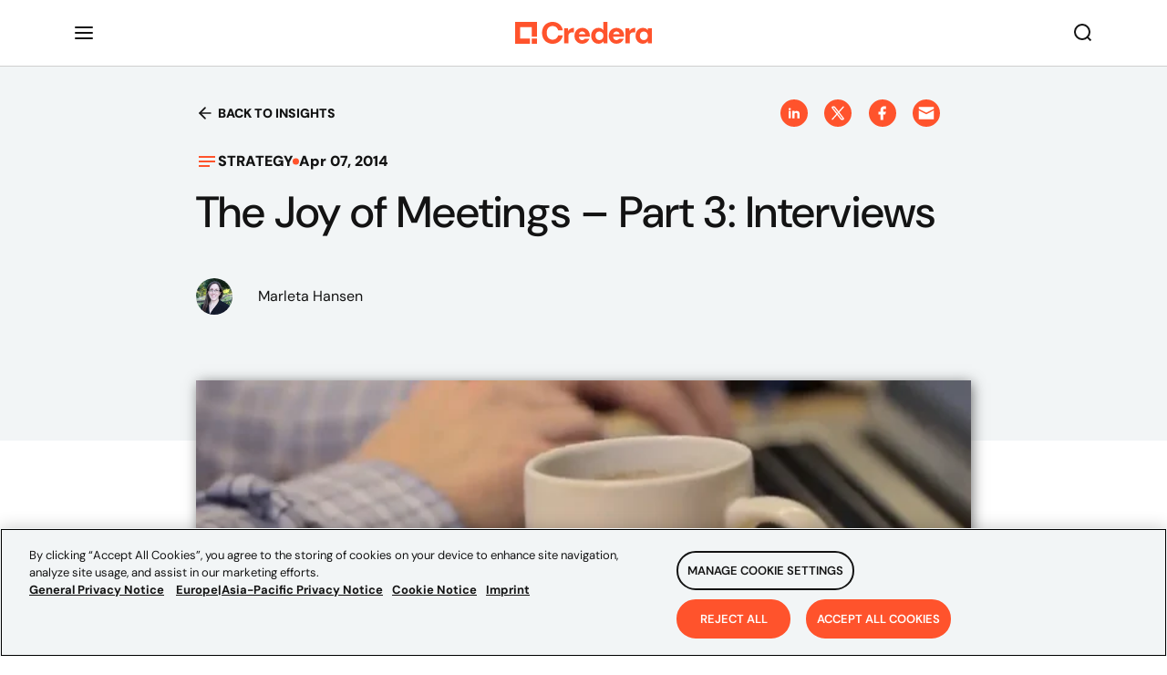

--- FILE ---
content_type: application/javascript; charset=utf-8
request_url: https://info.credera.com/index.php/form/getForm?munchkinId=248-XIT-367&form=1017&url=https%3A%2F%2Fwww.credera.com%2Fen-us%2Finsights%2Fjoy-meetings-part-3-interviews&callback=jQuery37108892496647153463_1768999930946&_=1768999930947
body_size: 6715
content:
jQuery37108892496647153463_1768999930946({"Id":1017,"Vid":1017,"Status":"approved","Name":"Web Forms.Contact Us Form","Description":"https:\/\/www.credera.com\/en-us\/contact","Layout":"left","GutterWidth":10,"OffsetWidth":10,"HasTwoButtons":true,"SubmitLabel":"SUBMIT","ResetLabel":"Clear","ButtonLocation":"122","LabelWidth":100,"FieldWidth":150,"ToolTipType":"none","FontFamily":"Helvetica, Arial, sans-serif","FontSize":"13px","FontColor":"#333","FontUrl":null,"LineMargin":10,"ProcessorVersion":2,"CreatedByUserid":1363,"ProcessOptions":{"language":"English","locale":"en_US","profiling":{"isEnabled":false,"numberOfProfilingFields":3,"alwaysShowFields":[]},"socialSignOn":{"isEnabled":false,"enabledNetworks":[],"cfId":null,"codeSnippet":null},"knownLead":{"type":"form","template":""}},"EnableDeferredMode":0,"EnableCaptcha":0,"EnableGlobalFormValidationRule":1,"ButtonType":null,"ButtonImageUrl":null,"ButtonText":null,"ButtonSubmissionText":"Please Wait","ButtonStyle":{"id":11,"className":"mktoSimple","css":".mktoForm .mktoButtonWrap.mktoSimple .mktoButton {\ncolor:#fff;\nborder:1px solid #75ae4c;\npadding:0.4em 1em;\nfont-size:1em;\nbackground-color:#99c47c;\nbackground-image: -webkit-gradient(linear, left top, left bottom, from(#99c47c), to(#75ae4c));\nbackground-image: -webkit-linear-gradient(top, #99c47c, #75ae4c);\nbackground-image: -moz-linear-gradient(top, #99c47c, #75ae4c);\nbackground-image: linear-gradient(to bottom, #99c47c, #75ae4c);\n}\n.mktoForm .mktoButtonWrap.mktoSimple .mktoButton:hover {\nborder:1px solid #447f19;\n}\n.mktoForm .mktoButtonWrap.mktoSimple .mktoButton:focus {\noutline:none;\nborder:1px solid #447f19;\n}\n.mktoForm .mktoButtonWrap.mktoSimple .mktoButton:active{\nbackground-color:#75ae4c;\nbackground-image: -webkit-gradient(linear, left top, left bottom, from(#75ae4c), to(#99c47c));\nbackground-image: -webkit-linear-gradient(top, #75ae4c, #99c47c);\nbackground-image: -moz-linear-gradient(top, #75ae4c, #99c47c);\nbackground-image: linear-gradient(to bottom, #75ae4c, #99c47c);\n}\n","buttonColor":null},"ThemeStyle":{"id":2,"displayOrder":1,"name":"Simple","backgroundColor":"#FFF","layout":"left","fontFamily":"Helvetica, Arial, sans-serif","fontSize":"13px","fontColor":"#333","offsetWidth":10,"gutterWidth":10,"labelWidth":100,"fieldWidth":150,"lineMargin":10,"useBackgroundColorOnPreview":false,"css":".mktoForm fieldset.mkt3-formEditorFieldContainer{border: solid 1px gray;}.mktoForm fieldset.mkt3-formEditorFieldContainer legend{padding:0 1em;}","href":"css\/forms2-theme-simple.css","buttonStyleId":11},"ThemeStyleOverride":"#mKTOHoneyPot{display: none !important;}","LiveStreamSettings":null,"rows":[[{"Id":34315,"Name":"FirstName","IsRequired":true,"Datatype":"string","Maxlength":255,"InputLabel":"First Name:","InputInitialValue":"","InputSourceChannel":"constant","PlaceholderText":"Enter first name","ValidationMessage":"This field is required."},{"Id":34316,"Name":"LastName","IsRequired":true,"Datatype":"string","Maxlength":255,"InputLabel":"Last Name:","InputInitialValue":"","InputSourceChannel":"constant","PlaceholderText":"Enter last name","ValidationMessage":"This field is required."}],[{"Id":34314,"Name":"Email","IsRequired":true,"Datatype":"email","Maxlength":255,"InputLabel":"Business Email:","InputInitialValue":"","InputSourceChannel":"constant","FieldWidth":231,"PlaceholderText":"Please enter your work email address","ValidationMessage":"Must be valid email. \u003Cspan class='mktoErrorDetail'\u003Eexample@yourdomain.com\u003C\/span\u003E"},{"Id":34320,"Name":"Company","IsRequired":true,"Datatype":"string","Maxlength":255,"InputLabel":"Company Name:","InputInitialValue":"","InputSourceChannel":"constant","ProfilingFieldNumber":0,"PlaceholderText":"Enter company name","ValidationMessage":"This field is required."}],[{"Id":34323,"Name":"tapsa_jobroledropdown","IsRequired":true,"Datatype":"picklist","Maxlength":255,"PicklistValues":[{"label":"Select...","value":"","selected":true,"isDefault":true},{"label":"C-Level","value":"C-Level"},{"label":"Vice President","value":"VP"},{"label":"Director","value":"Director"},{"label":"Manager","value":"Manager"},{"label":"Specialist\/Associate","value":"Specialist\/Associate"},{"label":"Architect\/Developer","value":"Architect\/Developer"},{"label":"Academic\/Student","value":"Academic\/Student"},{"label":"Job seeker\/Employment Verification","value":"Job seeker\/Employment Verification"},{"label":"Other","value":"Other"}],"DefaultValue":[""],"InputLabel":"Job Role:","InputInitialValue":"","InputSourceChannel":"constant","VisibleRows":4,"ProfilingFieldNumber":0,"ValidationMessage":"This field is required."},{"Id":34322,"Name":"Industry","IsRequired":true,"Datatype":"picklist","Maxlength":255,"PicklistValues":[{"label":"Select...","value":"","selected":true,"isDefault":true},{"label":"Aerospace & Defense","value":"Aerospace & Defense"},{"label":"Associations & Nonprofits","value":"Associations & Nonprofits"},{"label":"Automotive","value":"Automotive"},{"label":"Biotech & Pharmaceuticals","value":"Biotech & Pharmaceuticals"},{"label":"Business Services","value":"Business Services"},{"label":"Construction & Engineering","value":"Construction & Engineering"},{"label":"Consumer Goods and Services","value":"Consumer Goods and Services"},{"label":"Education","value":"Education"},{"label":"Energy & Utilities","value":"Energy & Utilities"},{"label":"Financial Services","value":"Financial Services"},{"label":"Government","value":"Government"},{"label":"Hardware & Semiconductors","value":"Hardware & Semiconductors"},{"label":"Healthcare & Medical","value":"Healthcare & Medical"},{"label":"Hospitality, Travel, and Recreation","value":"Hospitality, Travel, and Recreation"},{"label":"Industrial Manufacturing","value":"Industrial Manufacturing"},{"label":"Information Technology","value":"Information Technology"},{"label":"Internet","value":"Internet"},{"label":"Media & Entertainment","value":"Media & Entertainment"},{"label":"Real Estate, Rentals, and Leasing","value":"Real Estate, Rentals, and Leasing"},{"label":"Telecommunications","value":"Telecommunications"},{"label":"Transportation & Logistics","value":"Transportation & Logistics"},{"label":"Wholesale & Distribution","value":"Wholesale & Distribution"},{"label":"All Other Industries","value":"All Other Industries"}],"DefaultValue":[""],"InputLabel":"Industry:","InputInitialValue":"","InputSourceChannel":"constant","VisibleRows":4,"ProfilingFieldNumber":0,"ValidationMessage":"This field is required."}],[{"Id":34321,"Name":"Country","IsRequired":true,"Datatype":"picklist","Maxlength":255,"PicklistValues":[{"label":"Select...","value":"","selected":true,"isDefault":true},{"label":"United States ","value":"United States"},{"label":"Canada ","value":"Canada"},{"label":"Afghanistan ","value":"Afghanistan"},{"label":"Albania ","value":"Albania"},{"label":"Algeria ","value":"Algeria"},{"label":"American Samoa ","value":"American Samoa"},{"label":"Andorra ","value":"Andorra"},{"label":"Angola ","value":"Angola"},{"label":"Antigua and Barbuda ","value":"Antigua and Barbuda"},{"label":"Argentina ","value":"Argentina"},{"label":"Armenia ","value":"Armenia"},{"label":"Australia ","value":"Australia"},{"label":"Austria ","value":"Austria"},{"label":"Azerbaijan ","value":"Azerbaijan"},{"label":"Bahamas ","value":"Bahamas"},{"label":"Bahrain ","value":"Bahrain"},{"label":"Bangladesh ","value":"Bangladesh"},{"label":"Barbados ","value":"Barbados"},{"label":"Belarus ","value":"Belarus"},{"label":"Belgium ","value":"Belgium"},{"label":"Belize ","value":"Belize"},{"label":"Benin ","value":"Benin"},{"label":"Bhutan ","value":"Bhutan"},{"label":"Bolivia ","value":"Bolivia"},{"label":"Bosnia and Herzegovina ","value":"Bosnia and Herzegovina"},{"label":"Botswana ","value":"Botswana"},{"label":"Brazil ","value":"Brazil"},{"label":"Brunei ","value":"Brunei"},{"label":"Bulgaria ","value":"Bulgaria"},{"label":"Burkina Faso ","value":"Burkina Faso"},{"label":"Burundi ","value":"Burundi"},{"label":"Cambodia ","value":"Cambodia"},{"label":"Cameroon ","value":"Cameroon"},{"label":"Central African Republic ","value":"Central African Republic"},{"label":"Chad ","value":"Chad"},{"label":"Chile ","value":"Chile"},{"label":"China ","value":"China"},{"label":"Colombia ","value":"Colombia"},{"label":"Comoros ","value":"Comoros"},{"label":"Costa Rica ","value":"Costa Rica"},{"label":"Croatia ","value":"Croatia"},{"label":"Cuba ","value":"Cuba"},{"label":"Cyprus ","value":"Cyprus"},{"label":"Czech Republic (Czechia) ","value":"Czech Republic (Czechia)"},{"label":"Denmark ","value":"Denmark"},{"label":"Djibouti ","value":"Djibouti"},{"label":"Dominica ","value":"Dominica"},{"label":"Dominican Republic ","value":"Dominican Republic"},{"label":"DR Congo ","value":"DR Congo"},{"label":"Ecuador ","value":"Ecuador"},{"label":"Egypt ","value":"Egypt"},{"label":"El Salvador ","value":"El Salvador"},{"label":"Equatorial Guinea ","value":"Equatorial Guinea"},{"label":"Eritrea ","value":"Eritrea"},{"label":"Estonia ","value":"Estonia"},{"label":"Ethiopia ","value":"Ethiopia"},{"label":"Fiji ","value":"Fiji"},{"label":"Finland ","value":"Finland"},{"label":"France ","value":"France"},{"label":"Gabon ","value":"Gabon"},{"label":"Gambia ","value":"Gambia"},{"label":"Georgia ","value":"Georgia"},{"label":"Germany ","value":"Germany"},{"label":"Ghana ","value":"Ghana"},{"label":"Greece ","value":"Greece"},{"label":"Grenada ","value":"Grenada"},{"label":"Guam ","value":"Guam"},{"label":"Guatemala ","value":"Guatemala"},{"label":"Guinea ","value":"Guinea"},{"label":"Guinea-Bissau ","value":"Guinea-Bissau"},{"label":"Guyana ","value":"Guyana"},{"label":"Haiti ","value":"Haiti"},{"label":"Holy See ","value":"Holy See"},{"label":"Honduras ","value":"Honduras"},{"label":"Hungary ","value":"Hungary"},{"label":"Iceland ","value":"Iceland"},{"label":"India ","value":"India"},{"label":"Indonesia ","value":"Indonesia"},{"label":"Iran ","value":"Iran"},{"label":"Iraq ","value":"Iraq"},{"label":"Ireland ","value":"Ireland"},{"label":"Israel ","value":"Israel"},{"label":"Italy ","value":"Italy"},{"label":"Jamaica ","value":"Jamaica"},{"label":"Japan ","value":"Japan"},{"label":"Jordan ","value":"Jordan"},{"label":"Kazakhstan ","value":"Kazakhstan"},{"label":"Kenya ","value":"Kenya"},{"label":"Kiribati ","value":"Kiribati"},{"label":"Kuwait ","value":"Kuwait"},{"label":"Kyrgyzstan ","value":"Kyrgyzstan"},{"label":"Laos ","value":"Laos"},{"label":"Latvia ","value":"Latvia"},{"label":"Lebanon ","value":"Lebanon"},{"label":"Lesotho ","value":"Lesotho"},{"label":"Liberia ","value":"Liberia"},{"label":"Libya ","value":"Libya"},{"label":"Liechtenstein ","value":"Liechtenstein"},{"label":"Lithuania ","value":"Lithuania"},{"label":"Luxembourg ","value":"Luxembourg"},{"label":"Madagascar ","value":"Madagascar"},{"label":"Malawi ","value":"Malawi"},{"label":"Malaysia ","value":"Malaysia"},{"label":"Maldives ","value":"Maldives"},{"label":"Mali ","value":"Mali"},{"label":"Malta ","value":"Malta"},{"label":"Marshall Islands ","value":"Marshall Islands"},{"label":"Mauritania ","value":"Mauritania"},{"label":"Mauritius ","value":"Mauritius"},{"label":"Mexico ","value":"Mexico"},{"label":"Micronesia ","value":"Micronesia"},{"label":"Moldova ","value":"Moldova"},{"label":"Monaco ","value":"Monaco"},{"label":"Mongolia ","value":"Mongolia"},{"label":"Montenegro ","value":"Montenegro"},{"label":"Morocco ","value":"Morocco"},{"label":"Mozambique ","value":"Mozambique"},{"label":"Myanmar ","value":"Myanmar"},{"label":"Namibia ","value":"Namibia"},{"label":"Nauru ","value":"Nauru"},{"label":"Nepal ","value":"Nepal"},{"label":"Netherlands ","value":"Netherlands"},{"label":"New Zealand ","value":"New Zealand"},{"label":"Nicaragua ","value":"Nicaragua"},{"label":"Niger ","value":"Niger"},{"label":"Nigeria ","value":"Nigeria"},{"label":"North Korea ","value":"North Korea"},{"label":"North Macedonia ","value":"North Macedonia"},{"label":"Northern Mariana Islands ","value":"Northern Mariana Islands"},{"label":"Norway ","value":"Norway"},{"label":"Oman ","value":"Oman"},{"label":"Pakistan ","value":"Pakistan"},{"label":"Palau ","value":"Palau"},{"label":"Panama ","value":"Panama"},{"label":"Papua New Guinea ","value":"Papua New Guinea"},{"label":"Paraguay ","value":"Paraguay"},{"label":"Peru ","value":"Peru"},{"label":"Philippines ","value":"Philippines"},{"label":"Poland ","value":"Poland"},{"label":"Portugal ","value":"Portugal"},{"label":"Puerto Rico ","value":"Puerto Rico"},{"label":"Qatar ","value":"Qatar"},{"label":"Romania ","value":"Romania"},{"label":"Russia ","value":"Russia"},{"label":"Rwanda ","value":"Rwanda"},{"label":"Saint Kitts and Nevis ","value":"Saint Kitts and Nevis"},{"label":"Saint Lucia ","value":"Saint Lucia"},{"label":"Saint Vincent and the Grenadines ","value":"Saint Vincent and the Grenadines"},{"label":"Samoa ","value":"Samoa"},{"label":"San Marino ","value":"San Marino"},{"label":"Sao Tome and Principe ","value":"Sao Tome and Principe"},{"label":"Saudi Arabia ","value":"Saudi Arabia"},{"label":"Senegal ","value":"Senegal"},{"label":"Serbia ","value":"Serbia"},{"label":"Seychelles ","value":"Seychelles"},{"label":"Sierra Leone ","value":"Sierra Leone"},{"label":"Singapore ","value":"Singapore"},{"label":"Slovakia ","value":"Slovakia"},{"label":"Slovenia ","value":"Slovenia"},{"label":"Solomon Islands ","value":"Solomon Islands"},{"label":"Somalia ","value":"Somalia"},{"label":"South Africa ","value":"South Africa"},{"label":"South Korea ","value":"South Korea"},{"label":"South Sudan ","value":"South Sudan"},{"label":"Spain ","value":"Spain"},{"label":"Sri Lanka ","value":"Sri Lanka"},{"label":"State of Palestine ","value":"State of Palestine"},{"label":"Sudan ","value":"Sudan"},{"label":"Suriname ","value":"Suriname"},{"label":"Sweden ","value":"Sweden"},{"label":"Switzerland ","value":"Switzerland"},{"label":"Syria ","value":"Syria"},{"label":"Tajikistan ","value":"Tajikistan"},{"label":"Tanzania ","value":"Tanzania"},{"label":"Thailand ","value":"Thailand"},{"label":"Togo ","value":"Togo"},{"label":"Tonga ","value":"Tonga"},{"label":"Trinidad and Tobago ","value":"Trinidad and Tobago"},{"label":"Tunisia ","value":"Tunisia"},{"label":"Turkey ","value":"Turkey"},{"label":"Turkmenistan ","value":"Turkmenistan"},{"label":"Tuvalu ","value":"Tuvalu"},{"label":"U.S. Virgin Islands ","value":"U.S. Virgin Islands"},{"label":"Uganda ","value":"Uganda"},{"label":"Ukraine ","value":"Ukraine"},{"label":"United Arab Emirates ","value":"United Arab Emirates"},{"label":"United Kingdom ","value":"United Kingdom"},{"label":"United States Minor Outlying Islands ","value":"United States Minor Outlying Islands"},{"label":"Uruguay ","value":"Uruguay"},{"label":"Uzbekistan ","value":"Uzbekistan"},{"label":"Vanuatu ","value":"Vanuatu"},{"label":"Venezuela ","value":"Venezuela"},{"label":"Vietnam ","value":"Vietnam"},{"label":"Yemen ","value":"Yemen"},{"label":"Zambia ","value":"Zambia"},{"label":"Zimbabwe ","value":"Zimbabwe"}],"DefaultValue":[""],"InputLabel":"Country","InputInitialValue":"","InputSourceChannel":"constant","VisibleRows":4,"ProfilingFieldNumber":0,"ValidationMessage":"This field is required."},{"Id":34330,"Name":"State","IsRequired":true,"Datatype":"picklist","Maxlength":255,"PicklistValues":[{"label":"Select...","value":"","selected":true,"isDefault":true},{"label":"Alabama","value":"Alabama"},{"label":"Delaware","value":"Delaware"},{"label":"Florida","value":"Florida"},{"label":"Georgia","value":"Georgia"},{"label":"Kentucky","value":"Kentucky"},{"label":"Maryland","value":"Maryland"},{"label":"Mississippi","value":"Mississippi"},{"label":"North Carolina","value":"North Carolina"},{"label":"South Carolina","value":"South Carolina"},{"label":"Tennessee","value":"Tennessee"},{"label":"Virginia","value":"Virginia"},{"label":"West Virginia","value":"West Virginia"},{"label":"Connecticut","value":"Connecticut"},{"label":"Maine","value":"Maine"},{"label":"Massachusetts","value":"Massachusetts"},{"label":"New Hampshire","value":"New Hampshire"},{"label":"New Jersey","value":"New Jersey"},{"label":"New York","value":"New York"},{"label":"Pennsylvania","value":"Pennsylvania"},{"label":"Rhode Island","value":"Rhode Island"},{"label":"Vermont","value":"Vermont"},{"label":"District of Columbia","value":"District of Columbia"},{"label":"Colorado","value":"Colorado"},{"label":"Illinois","value":"Illinois"},{"label":"Indiana","value":"Indiana"},{"label":"Iowa","value":"Iowa"},{"label":"Kansas","value":"Kansas"},{"label":"Michigan","value":"Michigan"},{"label":"Minnesota","value":"Minnesota"},{"label":"Missouri","value":"Missouri"},{"label":"Nebraska","value":"Nebraska"},{"label":"North Dakota","value":"North Dakota"},{"label":"Ohio","value":"Ohio"},{"label":"South Dakota","value":"South Dakota"},{"label":"Wisconsin","value":"Wisconsin"},{"label":"Arkansas","value":"Arkansas"},{"label":"Louisiana","value":"Louisiana"},{"label":"New Mexico","value":"New Mexico"},{"label":"Oklahoma","value":"Oklahoma"},{"label":"Texas","value":"Texas"},{"label":"Alaska","value":"Alaska"},{"label":"Arizona","value":"Arizona"},{"label":"California","value":"California"},{"label":"Hawaii","value":"Hawaii"},{"label":"Idaho","value":"Idaho"},{"label":"Montana","value":"Montana"},{"label":"Nevada","value":"Nevada"},{"label":"Oregon","value":"Oregon"},{"label":"Utah","value":"Utah"},{"label":"Washington","value":"Washington"},{"label":"Wyoming","value":"Wyoming"},{"label":"New Brunswick","value":"New Brunswick"},{"label":"Newfoundland and Labrador","value":"Newfoundland and Labrador"},{"label":"Nova Scotia","value":"Nova Scotia"},{"label":"Ontario","value":"Ontario"},{"label":"Prince Edward Island","value":"Prince Edward Island"},{"label":"Quebec","value":"Quebec"},{"label":"Alberta","value":"Alberta"},{"label":"British Columbia","value":"British Columbia"},{"label":"Manitoba","value":"Manitoba"},{"label":"Northwest Territories","value":"Northwest Territories"},{"label":"Nunavut","value":"Nunavut"},{"label":"Saskatchewan","value":"Saskatchewan"},{"label":"Yukon","value":"Yukon"},{"label":"Aguascalientes","value":"Aguascalientes"},{"label":"Baja California","value":"Baja California"},{"label":"Baja California Sur","value":"Baja California Sur"},{"label":"Chihuahua","value":"Chihuahua"},{"label":"Colima","value":"Colima"},{"label":"Campeche","value":"Campeche"},{"label":"Coahuila","value":"Coahuila"},{"label":"Chiapas","value":"Chiapas"},{"label":"Federal District","value":"Federal District"},{"label":"Durango","value":"Durango"},{"label":"Guerrero","value":"Guerrero"},{"label":"Guanajuato","value":"Guanajuato"},{"label":"Hidalgo","value":"Hidalgo"},{"label":"Jalisco","value":"Jalisco"},{"label":"M\u00e9xico State","value":"M\u00e9xico State"},{"label":"Michoac\u00e1n","value":"Michoac\u00e1n"},{"label":"Morelos","value":"Morelos"},{"label":"Nayarit","value":"Nayarit"},{"label":"Nuevo Le\u00f3n","value":"Nuevo Le\u00f3n"},{"label":"Oaxaca","value":"Oaxaca"},{"label":"Puebla","value":"Puebla"},{"label":"Quer\u00e9taro","value":"Quer\u00e9taro"},{"label":"Quintana Roo","value":"Quintana Roo"},{"label":"Sinaloa","value":"Sinaloa"},{"label":"San Luis Potos\u00ed","value":"San Luis Potos\u00ed"},{"label":"Sonora","value":"Sonora"},{"label":"Tabasco","value":"Tabasco"},{"label":"Tlaxcala","value":"Tlaxcala"},{"label":"Tamaulipas","value":"Tamaulipas"},{"label":"Veracruz","value":"Veracruz"},{"label":"Yucat\u00e1n","value":"Yucat\u00e1n"},{"label":"Zacatecas","value":"Zacatecas"}],"DefaultValue":[""],"InputLabel":"State:","InputInitialValue":"","InputSourceChannel":"constant","VisibleRows":4,"ProfilingFieldNumber":0,"ValidationMessage":"This field is required.","VisibilityRule":{"defaultVisibility":"hide","rules":[{"subjectField":"Country","fieldLabel":"Country","operator":"equal","values":["United States"],"altLabel":"State:","picklistFilterValues":[{"label":"Alabama","value":"Alabama"},{"label":"Alaska","value":"Alaska"},{"label":"Arizona","value":"Arizona"},{"label":"Arkansas","value":"Arkansas"},{"label":"California","value":"California"},{"label":"Colorado","value":"Colorado"},{"label":"Connecticut","value":"Connecticut"},{"label":"Delaware","value":"Delaware"},{"label":"District of Columbia","value":"District of Columbia"},{"label":"Florida","value":"Florida"},{"label":"Georgia","value":"Georgia"},{"label":"Hawaii","value":"Hawaii"},{"label":"Idaho","value":"Idaho"},{"label":"Illinois","value":"Illinois"},{"label":"Indiana","value":"Indiana"},{"label":"Iowa","value":"Iowa"},{"label":"Kansas","value":"Kansas"},{"label":"Kentucky","value":"Kentucky"},{"label":"Louisiana","value":"Louisiana"},{"label":"Maine","value":"Maine"},{"label":"Maryland","value":"Maryland"},{"label":"Massachusetts","value":"Massachusetts"},{"label":"Michigan","value":"Michigan"},{"label":"Minnesota","value":"Minnesota"},{"label":"Mississippi","value":"Mississippi"},{"label":"Missouri","value":"Missouri"},{"label":"Montana","value":"Montana"},{"label":"Nebraska","value":"Nebraska"},{"label":"Nevada","value":"Nevada"},{"label":"New Hampshire","value":"New Hampshire"},{"label":"New Jersey","value":"New Jersey"},{"label":"New Mexico","value":"New Mexico"},{"label":"New York","value":"New York"},{"label":"North Carolina","value":"North Carolina"},{"label":"North Dakota","value":"North Dakota"},{"label":"Ohio","value":"Ohio"},{"label":"Oklahoma","value":"Oklahoma"},{"label":"Oregon","value":"Oregon"},{"label":"Pennsylvania","value":"Pennsylvania"},{"label":"Rhode Island","value":"Rhode Island"},{"label":"South Carolina","value":"South Carolina"},{"label":"South Dakota","value":"South Dakota"},{"label":"Tennessee","value":"Tennessee"},{"label":"Texas","value":"Texas"},{"label":"Utah","value":"Utah"},{"label":"Vermont","value":"Vermont"},{"label":"Virginia","value":"Virginia"},{"label":"Washington","value":"Washington"},{"label":"West Virginia","value":"West Virginia"},{"label":"Wisconsin","value":"Wisconsin"},{"label":"Wyoming","value":"Wyoming"}]},{"subjectField":"Country","fieldLabel":"Country","operator":"equal","values":["Canada"],"altLabel":"State:","picklistFilterValues":[{"label":"Alberta","value":"Alberta"},{"label":"British Columbia","value":"British Columbia"},{"label":"Manitoba","value":"Manitoba"},{"label":"New Brunswick","value":"New Brunswick"},{"label":"Newfoundland and Labrador","value":"Newfoundland and Labrador"},{"label":"Northwest Territories","value":"Northwest Territories"},{"label":"Nova Scotia","value":"Nova Scotia"},{"label":"Nunavut","value":"Nunavut"},{"label":"Ontario","value":"Ontario"},{"label":"Prince Edward Island","value":"Prince Edward Island"},{"label":"Quebec","value":"Quebec"},{"label":"Saskatchewan","value":"Saskatchewan"},{"label":"Yukon","value":"Yukon"}]},{"subjectField":"Country","fieldLabel":"Country","operator":"equal","values":["Mexico"],"altLabel":"State:","picklistFilterValues":[{"label":"Aguascalientes","value":"Aguascalientes"},{"label":"Baja California","value":"Baja California"},{"label":"Baja California Sur","value":"Baja California Sur"},{"label":"Campeche","value":"Campeche"},{"label":"Chiapas","value":"Chiapas"},{"label":"Chihuahua","value":"Chihuahua"},{"label":"Coahuila","value":"Coahuila"},{"label":"Colima","value":"Colima"},{"label":"Durango","value":"Durango"},{"label":"Federal District","value":"Federal District"},{"label":"Guanajuato","value":"Guanajuato"},{"label":"Guerrero","value":"Guerrero"},{"label":"Hidalgo","value":"Hidalgo"},{"label":"Jalisco","value":"Jalisco"},{"label":"M\u00e9xico State","value":"M\u00e9xico State"},{"label":"Michoac\u00e1n","value":"Michoac\u00e1n"},{"label":"Morelos","value":"Morelos"},{"label":"Nayarit","value":"Nayarit"},{"label":"Nuevo Le\u00f3n","value":"Nuevo Le\u00f3n"},{"label":"Oaxaca","value":"Oaxaca"},{"label":"Puebla","value":"Puebla"},{"label":"Quer\u00e9taro","value":"Quer\u00e9taro"},{"label":"Quintana Roo","value":"Quintana Roo"},{"label":"San Luis Potos\u00ed","value":"San Luis Potos\u00ed"},{"label":"Sinaloa","value":"Sinaloa"},{"label":"Sonora","value":"Sonora"},{"label":"Tabasco","value":"Tabasco"},{"label":"Tamaulipas","value":"Tamaulipas"},{"label":"Tlaxcala","value":"Tlaxcala"},{"label":"Veracruz","value":"Veracruz"},{"label":"Yucat\u00e1n","value":"Yucat\u00e1n"},{"label":"Zacatecas","value":"Zacatecas"}]}]}}],[{"Id":34319,"Name":"MktoPersonNotes","Datatype":"textarea","Maxlength":32000,"InputLabel":"How can we help you?","InputInitialValue":"","InputSourceChannel":"constant","VisibleRows":2,"ProfilingFieldNumber":0,"ValidationMessage":"This field is required."}],[{"Id":34317,"Name":"HtmlText_2020-06-23T14:28:26.836Z","Datatype":"htmltext","InputInitialValue":"","LabelWidth":200,"ProfilingFieldNumber":0,"Htmltext":"\u003Cscript\u003E\/\/ \u003C![CDATA[\nMktoForms2.whenReady(function (form) {\n      form.onValidate(function(){\n\n        \/\/ Get the values\n\n        var vals = form.vals();\n\n        var re = new RegExp(\/^([\\w-]+(?:\\.[\\w-]+)*)@((?:[\\w-]+\\.)*\\w[\\w-]{0,66})\\.([a-z]{2,6}(?:\\.[a-z]{2})?)$\/i);\n\n        if(re.test(vals.Email)){\n\n          form.submittable(true);\n\n        }\n\n        else{\n\n          form.submittable(false);\n\n          var emailElem = form.getFormElem().find(\"#Email\");\n\n          form.showErrorMessage(\"Please enter a valid email format\", emailElem);\n\n        }\n\n      });\n\n});\n\/\/ ]]\u003E\u003C\/script\u003E\n\u003Cscript\u003E\/\/ \u003C![CDATA[\nvar invalidDomains = [\"@yahoo\",\"@hotmail\",\"@live\",\"@aol\",\"@msn\",\"@outlook\", \"@gmail\",\"@rediffmail\"];\n MktoForms2.whenReady(function (form){\n\n \n\nvar loc =window.parent.location;\nform.onValidate(function(){\n  var email = form.vals().Email;\nif(email){\n  if(!isEmailGood(email)) {\n  form.submitable(false);\n  var emailElem = form.getFormElem().find(\"#Email\");   \n  form.showErrorMessage(\"Please provide your company mail ID\", emailElem);\n }else{\nform.vals({\"mKTODownload\":loc});\n  form.submitable(true);\n }\n }\n });\n});\n\n  function isEmailGood(email) {\n   for(var i=0; i \u003C invalidDomains.length; i++) {\n   var domain = invalidDomains[i];\n   if (email.indexOf(domain) != -1) {\n   return false;\n  }\n  }\n   return true;\n  }\n\/\/ ]]\u003E\u003C\/script\u003E\n\u003Cscript\u003E\/\/ \u003C![CDATA[\nMktoForms2.whenReady(function (form) {\n$('#State').prepend($('\u003Coption\u003E', {value:'Select State', selected:'selected', text:'Select State'}));\nvar h1 = document.querySelector(\".mktoForm.mktoHasWidth.mktoLayoutLeft\");\n  var att = document.createAttribute(\"Name\");\n  att.value = \"contact us\";\n  h1.setAttributeNode(att);    \/\/ adding the name attribute to form\n});\n\/\/ ]]\u003E\u003C\/script\u003E\n\u003Cscript\u003E\/\/ \u003C![CDATA[\nMktoForms2.whenReady(function(form) {\n\t\t\t\tvar formEl = form.getFormElem()[0];\n\n\t\t\t\tform.onSuccess(function(vals, thankYouURL) {\n\t\t\t\t\t\tvar thanksEl = document.createElement('DIV');\nthanksEl.innerHTML = \"\u003Cdiv style='padding: 60px;'\u003E\u003Cdiv class='popUp'\u003E\u003Ch2 style='color: #000; font-size: 38px; font-weight: 300;'\u003EThank you for contacting us! \u003C\/h2\u003E\u003Cp style='color: #000; font-size: 16px; text-align: center;'\u003EWe will get back to you shortly.\u003C\/p\u003E\u003C\/div\u003E\u003C\/div\u003E\";\n\t\t\t\t\t\tformEl.parentNode.replaceChild(thanksEl, formEl);\n\t\t\t\t\t\treturn false;\n\t\t\t\t});  \/\/ Form pop up code\n\t\t});\n\/\/ ]]\u003E\u003C\/script\u003E\n\u003Cscript\u003E\/\/ \u003C![CDATA[\n$('#State').append('\u003Coption  selected=\"selected\"\u003EState*\u003C\/option\u003E');\n\/\/ ]]\u003E\u003C\/script\u003E","IsLabelToLeft":true}],[{"Id":34318,"Name":"emailOptin","Datatype":"checkbox","PicklistValues":[{"label":"I accept to receive relevant news and marketing communications from Credera. I am aware that I can unsubscribe at any time. For more information, please visit our \u003Ca  style=\" color:#3B80EE\" href=\"https:\/\/www.credera.com\/en-us\/privacy-notice\"\u003Eprivacy policy\u003C\/a\u003E.","value":"yes"}],"InputLabel":"","InputInitialValue":"","InputSourceChannel":"constant","ProfilingFieldNumber":0,"ValidationMessage":"This field is required."}],[{"Id":34331,"Name":"mKTODownload","Datatype":"hidden","Maxlength":255,"InputLabel":"MKTO Download:","InputInitialValue":"","InputSourceChannel":"constant","ProfilingFieldNumber":0},{"Id":34324,"Name":"mKTOIntrestTADigital","Datatype":"hidden","InputLabel":"MKTO Interest:","InputInitialValue":"TRUE","InputSourceChannel":"constant","InputSourceSelector":"","ProfilingFieldNumber":0}],[{"Id":34325,"Name":"mKTOHoneyPot","Datatype":"string","Maxlength":255,"InputLabel":"","InputInitialValue":"","InputSourceChannel":"constant","VisibleRows":4,"ProfilingFieldNumber":0,"ValidationMessage":"This field is required."}],[{"Id":34326,"Name":"uTMCampaign","Datatype":"hidden","Maxlength":255,"InputLabel":"UTM Campaign:","InputInitialValue":"","InputSourceChannel":"url","InputSourceSelector":"utm_campaign","ProfilingFieldNumber":0},{"Id":34327,"Name":"uTMContent","Datatype":"hidden","Maxlength":255,"InputLabel":"UTM Content:","InputInitialValue":"","InputSourceChannel":"url","InputSourceSelector":"utm_content","ProfilingFieldNumber":0}],[{"Id":34328,"Name":"uTMMedium","Datatype":"hidden","Maxlength":255,"InputLabel":"UTM Medium:","InputInitialValue":"","InputSourceChannel":"url","InputSourceSelector":"utm_medium","ProfilingFieldNumber":0},{"Id":34329,"Name":"uTMSource","Datatype":"hidden","Maxlength":255,"InputLabel":"UTM Source:","InputInitialValue":"","InputSourceChannel":"url","InputSourceSelector":"utm_source","ProfilingFieldNumber":0}]],"fieldsetRows":[],"action":null,"munchkinId":"248-XIT-367","dcJsUrl":"","invalidInputMsg":"Invalid Input","formSubmitFailedMsg":"Submission failed, please try again later."});